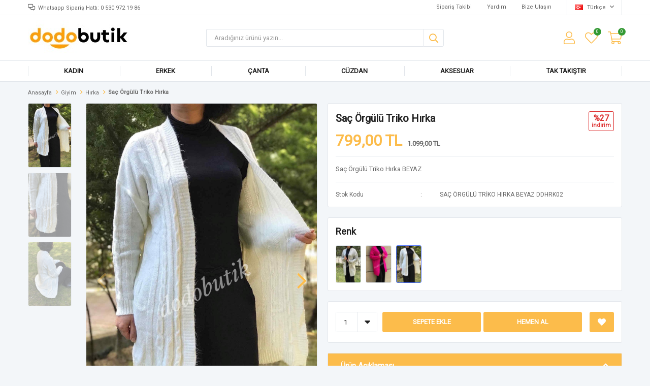

--- FILE ---
content_type: text/html; charset=utf-8
request_url: https://www.dodobutik.com/sac-orgulu-triko-hirka/
body_size: 13063
content:
<!DOCTYPE html>
<html lang="tr">
<head>
    <title>Sa&#xE7; &#xD6;rg&#xFC;l&#xFC; Triko H&#x131;rka  | dodobutik</title>
    <meta http-equiv="Content-type" content="text/html;charset=UTF-8" />
    <meta name="description" content="indirimli fiyat ve kap&#x131;da &#xF6;deme se&#xE7;ene&#x11F;i ile dodobutik.com&#x27;da. %50&#x27;ye varan indirimler ve kampanyalar g&#xFC;venilir al&#x131;&#x15F;veri&#x15F; adresiniz dodobutik.com&#x27;da." />
    <meta name="keywords" content="triko, h&#x131;rka, triko h&#x131;rka, pembe h&#x131;rka, pembe kazak, pembe &#xE7;anta, beyaz h&#x131;rka, beyaz triko" />
    <meta name="viewport" content="width=device-width, initial-scale=1, shrink-to-fit=no, user-scalable=no">
    <link rel="shortcut icon" href="/favicon.ico">

    <meta name="robots" content="index, follow">
    <meta property="og:type" content="product" />
<meta property="og:title" content="Sa&#xE7; &#xD6;rg&#xFC;l&#xFC; Triko H&#x131;rka " />
<meta property="og:description" content="indirimli fiyat ve kap&#x131;da &#xF6;deme se&#xE7;ene&#x11F;i ile dodobutik.com&#x27;da. %50&#x27;ye varan indirimler ve kampanyalar g&#xFC;venilir al&#x131;&#x15F;veri&#x15F; adresiniz dodobutik.com&#x27;da." />
<meta property="og:image" content="https://www.dodobutik.com/i/l/000/0005271_sac-orgulu-triko-hirka.jpeg" />
<meta property="og:image:url" content="https://www.dodobutik.com/i/l/000/0005271_sac-orgulu-triko-hirka.jpeg" />
<meta property="og:url" content="https://www.dodobutik.com/sac-orgulu-triko-hirka/" />
<meta property="og:site_name" content="dodobutik" />
<meta property="twitter:card" content="summary" />
<meta property="twitter:site" content="dodobutik" />
<meta property="twitter:title" content="Sa&#xE7; &#xD6;rg&#xFC;l&#xFC; Triko H&#x131;rka " />
<meta property="twitter:description" content="indirimli fiyat ve kap&#x131;da &#xF6;deme se&#xE7;ene&#x11F;i ile dodobutik.com&#x27;da. %50&#x27;ye varan indirimler ve kampanyalar g&#xFC;venilir al&#x131;&#x15F;veri&#x15F; adresiniz dodobutik.com&#x27;da." />
<meta property="twitter:image" content="https://www.dodobutik.com/i/l/000/0005271_sac-orgulu-triko-hirka.jpeg" />
<meta property="twitter:url" content="https://www.dodobutik.com/sac-orgulu-triko-hirka/" />

    
    <link href="/Themes/Default/Content/css/global.min.css?v=24010101" rel="stylesheet" type="text/css" />
<link href="https://fonts.googleapis.com/css?family=Open+Sans:300,400,600,700&display=swap?v=24010101" rel="stylesheet" type="text/css" />
<link href="/Themes/Default/Content/css/pages/product-simple.min.css?v=24010101" rel="stylesheet" type="text/css" />
<link href="/Themes/Default/Content/css/components/header.min.css?v=24010101" rel="stylesheet" type="text/css" />
<link href="/Themes/Default/Content/css/components/mobile-menu.min.css?v=24010101" rel="stylesheet" type="text/css" />
<link href="/Themes/Default/Content/css/components/threelevel-menu.min.css?v=24010101" rel="stylesheet" type="text/css" />
<link href="/Themes/Default/Content/css/components/menu.min.css?v=24010101" rel="stylesheet" type="text/css" />

    
    <script src="/lib/jquery/jquery-3.6.0.min.js?v=24010101" type="text/javascript"></script>

    <style>
  .footer-container .footer-top .footer-block .contact-block.wide{display:none;}


</style>
<meta name="yandex-verification" content="0e71057a7e5afe8a" />
<meta name="google-site-verification" content="TAeFMrIQtAeKzB929Z_czrMWX_CXrhdU1jd4LiKX4dE" />
	<link rel="stylesheet"
  		href="https://fonts.googleapis.com/css2?family=Roboto">
<style>  
body {
 font-family: 'Roboto', serif;
}
button{
  background: #fcbc4b !important;
  border-color: #fcbc4b !important;
} 

.header-menu-container > ul > li{
    /*font-family: 'Chillax', sans-serif;*/
}
.header-menu-container > ul > li:hover {
  background: #fcbc4b !important;
  outline: 0px !important;
  cursor: pointer;
  z-index: 99;
}
.header-menu ul .three-level ul a:hover {
  color: #fcbc4b !important;
}
.header-main-container .header-search form button::before {
  color: #fcbc4b !important;
}
.header-main-container .header-search form button:hover::before {
  color: #fff !important;
}
  
.header-main-container .header-search form button:hover{
  background: #fcbc4b !important;
}  
  
/* email dugmesi
  .footer-container .footer-top .footer-block .newsletter-subscribe .newsletter-email button::before {
  color: #fcbc4b !important;
}
.footer-container .footer-top .footer-block .newsletter-subscribe .newsletter-email button:hover::before {
  color: #fff !important;
}
  
.footer-container .footer-top .footer-block .newsletter-subscribe .newsletter-email button:hover{
  background: #fcbc4b !important;
}  
*/  
  .header-main-container .header-links >  div > span::before,
  .header-main-container .header-links > div > a::before,
  .header-main-container .header-links > div > span::before,
  .header-main-container .header-mobile-menu > span::before,
  .header-main-container .header-links>div>a .selected-lang,
  .header-main-container .header-links>div>span .selected-lang,
  .price,
  .price-value-641,
  .product-price
  {
  color: #fcbc4b !important;
}
  
.header-main-container .header-search form button{
  background: #fff !important;
  border-color:#e2e6eb !important;
}
  
.stories .story > .item-link > .item-preview {
  border-radius: 50%;
  padding: 2px;
  background: #fcbc4b !important;
}  
  
.header-menu ul .one-level ul li:hover > a {
  color:  #fcbc4b !important;
}  

@media only screen and (min-width: 992px){
    .catalog-page.default .header-container .header-wrap .header-filters .filter-wrap .filter-right .viewmode .selector.selected div {
      background: #fcbc4b !important;
    }
}
.catalog-page .breadcrumb ul li .delimiter::before {
  content: "\f105";
  font-family: "Faprika";
  color: #fcbc4b !important;
  font-size: 12px;
  font-weight: 400;
  margin: 0 5px;
}  
.catalog-page .hide-out-of-stock a::after {
  background: #fff;
  border: 1px solid  #fcbc4b;
}  

.catalog-page .hide-out-of-stock a.active::before {    
    color: #fcbc4b;  
}  
.product-details-page .product-details-container .overview .accordion-container .accordions .accordion-menu .accordion-title.active {
  color: #fff;
  background: #fcbc4b; 
}
  
@media only screen and (min-width: 768px){
    .product-details-page .breadcrumb ul li .delimiter::before {
      color: #fcbc4b; 
    }
}
  
.catalog-page.default .header-container .header-wrap .header-filters .filter-wrap .filter-left .filter-box.notfiltered-items ul .filter-item.filter-active::after {  
  color: #fcbc4b;
}  

.catalog-page.default .header-container .header-wrap .header-filters .filter-wrap .filter-left .filter-box .title .count {
  color: #fcbc4b;
}
  
.catalog-page .page-container .product-grid .featured-product-box .swiper-container .swiper-button-next::before, .catalog-page .page-container .product-grid .featured-product-box .swiper-container .swiper-button-prev::before {
  color: #fcbc4b;
}  
.catalog-page.sidebar-page .autohide-menu .category-filter span .count {
  color: #fcbc4b;
}
  
.dropdown-wrapper .mobile-menu-header .dropdown-close::before {
  color: #fcbc4b;
}  
.dropdown-wrapper .mobile-menu li span::after {
  color: #fcbc4b;
}  
.header-main-container .header-links .button-search > div .dropdown-header span.dropdown-close::after {
  color: #fcbc4b;
}  
.header-main-container .header-links .button-search > div form button::before {
  color: #fff;
} 
.header-main-container .header-links .button-search > div form .search-results ul li span.search-label {
  background: #4b71fc;
  color: #fff;
}
.footer .go-to-top::before {
  color: #fcbc4b !important;
}
.catalog-page .page-container .sidebar .sidebar-header .sidebar-close::after{
  color: #fcbc4b !important;
}
  
.catalog-page .page-container .sidebar .sidebar-content .filter-box .noUi-target .noUi-base .noUi-connects .noUi-connect{
  background: #fcbc4b !important;  
}
.catalog-page .page-container .sidebar .sidebar-content .filter-box .noUi-target .noUi-base .noUi-origin .noUi-handle{
   background: #fcbc4b !important; 
} 
  /*resimlerin altındaki mavi cizgi turuncu yapildi */
.catalog-page .page-container .product-grid .item-grid .product-item .product .image .product-image-wrapper .swiper-master .swiper-scrollbar .swiper-scrollbar-drag{
   background: #fcbc4b !important;  
}
.product-details-page .product-details-container .gallery .product-slider .gallery-top .swiper-button-next::before, .product-details-page .product-details-container .gallery .product-slider .gallery-top .swiper-button-prev::before{
     color: #fcbc4b !important; 
}
.product-details-page div[class*="slide-in-"] .swiper-container .swiper-button-next::before, .product-details-page div[class*="slide-in-"] .swiper-container .swiper-button-prev::before{
  color: #fcbc4b !important; 
  }
.main-slider .swiper-container .swiper-button-next::before, .main-slider .swiper-container .swiper-button-prev::before{
    color: #fcbc4b !important; 
}
  @media only screen and (min-width: 992px){
  .catalog-page .page-container .product-grid .catalog-header .category-options .options-bottom .viewmode .selector.selected div {
    background: #fcbc4b !important; 
  }
  }
/*
.header-main-container .header-links >  div > span::before {
  color: #fcbc4b !important;
}
  
.header-main-container .header-links > div > a::before, .header-main-container .header-links > div > span::before {
  color: #fcbc4b !important;
}  
.header-main-container .header-mobile-menu > span::before {
  color: #fcbc4b !important;
} 
  */
</style>
<style>
.showcase-container .showcase .showcase-products .product .image .product-tag {
  width: 30% !important;
}
.product-details-page .product-details-container .gallery .product-slider .gallery-top .product-tag{
  width: 30% !important;
}
  .catalog-page .page-container .product-grid .featured-product-box .product .image .product-tag{
      width: 40% !important;
  }
  .catalog-page .page-container .product-grid .item-grid .product-item .product .image .product-tag{
    width: 40% !important;
  }
  .product-details-page div[class*="slide-in-"] .swiper-container .swiper-wrapper .swiper-slide .product .image .product-tag{
     width: 40% !important;
  }
</style>
<style>

.copyright-container {
  display: none !important;
</style>
<script>624

$(document).ready(function() {

	$(".add-to-cart-button").css("width", ($(".add-to-cart").width() - 10) / 2).after('<button type="button" id="buy" class="button add-to-cart-button" onclick="AjaxCart.addproducttocart_details(\'/sepete-ekle/urun/624/\', \'#product-details-form\', this);redirect();"><span>Hemen Al</span></button>');
	$("#buy").hide().css("width", ($(".add-to-cart").width() - 10) / 2).css("marginLeft", "5px");
  
  	$(window).on('resize', function(){
        $("#buy,.add-to-cart-button").css("width", ($(".add-to-cart").width() - 10) / 2);
  	});
  
  	setTimeout(function(){
      
      $("#buy,.add-to-cart-button").show();
      
    }, 550);
  
});
  
function redirect() {
  
  setTimeout(function() {
   window.location.href = '/alisveris-sepetim/';
  }, 550);
  
}
  
 

</script>

<style>


  @media only screen and (max-width:600px){
  .product-details-page .product-details-container .overview .attributes .buttons .add-to-cart button{
 font-size:11px!important;
  }
  }

</style>


<style>
@media only screen and (max-width: 500px){
  .product-details-page .product-details-container .gallery .product-slider .gallery-top .product-tag.right-bottom {
    width: 30% !important;
  }
  .product-details-page .product-details-container .gallery .product-slider .gallery-top .product-tag.left-bottom {
    width: 30% !important;
  }
  .product-details-page .product-details-container .gallery .product-slider .gallery-top .product-tag.right-top {
    width: 30% !important;
  }
  .product-details-page .product-details-container .gallery .product-slider .gallery-top .product-tag.left-top {
    width: 30% !important;
  }  
  
  .product-details-page div[class*="slide-in-"] .swiper-container .swiper-wrapper .swiper-slide .product .image .product-tag.right-bottom{
  	width: 30% !important;
  } 
  .product-details-page div[class*="slide-in-"] .swiper-container .swiper-wrapper .swiper-slide .product .image .product-tag.left-bottom{
  	width: 40% !important;
  }   
  .product-details-page div[class*="slide-in-"] .swiper-container .swiper-wrapper .swiper-slide .product .image .product-tag.right-top{
  	width: 40% !important;
  } 
  .product-details-page div[class*="slide-in-"] .swiper-container .swiper-wrapper .swiper-slide .product .image .product-tag.left-top{
  	width: 25% !important;
  }   
}
</style>
<!-- Global site tag (gtag.js) - Google Analytics -->
<script async src='https://www.googletagmanager.com/gtag/js?id=UA-57911480-6'></script>
<script>
  window.dataLayer = window.dataLayer || [];
  function gtag(){dataLayer.push(arguments);}
  gtag('js', new Date());

  gtag('config', 'UA-57911480-6');
  
  
</script>

<!-- Meta Pixel Code -->
<script>
!function(f,b,e,v,n,t,s)
{if(f.fbq)return;n=f.fbq=function(){n.callMethod?
n.callMethod.apply(n,arguments):n.queue.push(arguments)};
if(!f._fbq)f._fbq=n;n.push=n;n.loaded=!0;n.version='2.0';
n.queue=[];t=b.createElement(e);t.async=!0;
t.src=v;s=b.getElementsByTagName(e)[0];
s.parentNode.insertBefore(t,s)}(window, document,'script',
'https://connect.facebook.net/en_US/fbevents.js');
fbq('init', '1044767982693743');
fbq('track', 'PageView');
</script>
<noscript><img height="1" width="1" style="display:none"
src="https://www.facebook.com/tr?id=1044767982693743&ev=PageView&noscript=1"
/></noscript>
<!-- End Meta Pixel Code -->


    <link rel="canonical" href="https://www.dodobutik.com/sac-orgulu-triko-hirka/" />

    

</head>
<body>
    <input name="__RequestVerificationToken" type="hidden" value="CfDJ8I-HoRIOEMVKgAuzJhH1MTTjyR7rZzFYAEV6i9wfQxchNzcTcMhUiGfKF4ebVhmAKmzH_Q8J63Sq2VXI_CD16C0G2xadIXr4VfWFX3b-sNAbiQHO_bwaPmv7J0t1wmDKtz-1oc6fNv4nEa1hWpT5ieU" />
    

<div class="header">
    <div class="header-top">
        <div class="header-top-container">
            <span class="info">Whatsapp Sipariş Hattı: 0 530 972 19 86</span>
            <div class="header-top-links">
                <a href="/siparis-takibi/">Sipariş Takibi</a>
                <a href="/yardim/">Yardım</a>
                <a href="/bize-ulasin/">Bize Ulaşın</a>
                <div class="languageSelector dropdown-wrapper">
                    <span class="dropdown-toggle">
                        <img alt="T&#xFC;rk&#xE7;e" src="/i/f/tr.png">
                        T&#xFC;rk&#xE7;e
                    </span>
                    <ul class="dropdown-menu">
                        
<div class="language-list">
    <ul>
    </ul>
</div>

                        
<div class="country-selector">
    <span>Teslimat Ülkesi :</span>
        <select id="countryid" name="countryid" onchange="change_country(this.value);"><option selected="selected" value="https://www.dodobutik.com/ulke-degistir/79/?returnurl=%2Fsac-orgulu-triko-hirka%2F">T&#xFC;rkiye</option>
</select>
</div>


                    </ul>
                </div>
            </div>
        </div>
    </div>
    <div class="header-main">
        <div class="header-main-container">
            <div class="header-mobile-menu dropdown-wrapper">
                <span class="mobile-menu-open dropdown-toggle"></span>
                <div class="mobile-menu dropdown-menu">
    <div class="mobile-menu-header">
        <span id="headerData" data-menu="main-menu">Tüm Kategoriler</span>
        <span class="dropdown-close"></span>
    </div>
    <ul>
        

<li data-menu="1">

        <span>
            Kad&#x131;n
        </span>
        <ul>


<li data-menu="2">

        <span>
            &#xC7;anta
        </span>
        <ul>


<li data-menu="12">

        <a href="/kadin-sirt-cantalari/" title="S&#x131;rt &#xC7;antalar&#x131;">
            S&#x131;rt &#xC7;antalar&#x131;
        </a>
</li>



<li data-menu="13">

        <a href="/kadin-omuz-cantalari/" title="Omuz &#xC7;antalar&#x131;">
            Omuz &#xC7;antalar&#x131;
        </a>
</li>



<li data-menu="18">

        <a href="/kadin-yikama-deri-canta/" title="Y&#x131;kama Deri &#xC7;antalar">
            Y&#x131;kama Deri &#xC7;antalar
        </a>
</li>



<li data-menu="27">

        <a href="/desenli-sirt-cantalari/" title="Desenli S&#x131;rt &#xC7;antalar&#x131;">
            Desenli S&#x131;rt &#xC7;antalar&#x131;
        </a>
</li>



<li data-menu="22">

        <a href="/klasik/" title="Klasik &#xC7;antalar">
            Klasik &#xC7;antalar
        </a>
</li>



<li data-menu="28">

        <a href="/anne-bebek-cantalari/" title="Anne-Bebek &#xC7;antas&#x131;">
            Anne-Bebek &#xC7;antas&#x131;
        </a>
</li>



<li data-menu="29">

        <a href="/kadin-bel-cantasi/" title="Bel &#xC7;antalar&#x131;">
            Bel &#xC7;antalar&#x131;
        </a>
</li>

            <li>
                <a href="/kadin-cantalari/" title="&#xC7;anta">
                    Tümünü İncele
                </a>
            </li>
        </ul>
</li>



<li data-menu="3">

        <span>
            C&#xFC;zdan
        </span>
        <ul>


<li data-menu="20">

        <a href="/deri-cuzdanlar/" title="Deri C&#xFC;zdan Modelleri">
            Deri C&#xFC;zdan Modelleri
        </a>
</li>



<li data-menu="30">

        <a href="/krinkil-kumas-cuzdanlar/" title="Krink&#x131;l Kuma&#x15F; C&#xFC;zdanlar">
            Krink&#x131;l Kuma&#x15F; C&#xFC;zdanlar
        </a>
</li>



<li data-menu="42">

        <a href="/baskili-cuzdanlar-2/" title="&#x130;sim Bask&#x131;l&#x131; C&#xFC;zdanlar">
            &#x130;sim Bask&#x131;l&#x131; C&#xFC;zdanlar
        </a>
</li>

            <li>
                <a href="/kadin-cuzdan/" title="C&#xFC;zdan">
                    Tümünü İncele
                </a>
            </li>
        </ul>
</li>



<li data-menu="23">

        <span>
            Giyim
        </span>
        <ul>


<li data-menu="24">

        <a href="/hirka/" title="H&#x131;rka">
            H&#x131;rka
        </a>
</li>



<li data-menu="25">

        <a href="/ikili-takim/" title="&#x130;kili Tak&#x131;m">
            &#x130;kili Tak&#x131;m
        </a>
</li>



<li data-menu="26">

        <a href="/kazak/" title="Kazak">
            Kazak
        </a>
</li>

            <li>
                <a href="/kadin-giyim/" title="Giyim">
                    Tümünü İncele
                </a>
            </li>
        </ul>
</li>

            <li>
                <a href="/kadin/" title="Kad&#x131;n">
                    Tümünü İncele
                </a>
            </li>
        </ul>
</li>



<li data-menu="4">

        <span>
            Erkek
        </span>
        <ul>


<li data-menu="5">

        <span>
            &#xC7;anta
        </span>
        <ul>


<li data-menu="21">

        <a href="/erkek-cantalari/" title="Erkek &#xC7;antalar&#x131;">
            Erkek &#xC7;antalar&#x131;
        </a>
</li>



<li data-menu="43">

        <a href="/hakiki-deri-erkek-cantalari/" title="Hakiki Deri Erkek &#xC7;antalar&#x131;">
            Hakiki Deri Erkek &#xC7;antalar&#x131;
        </a>
</li>

            <li>
                <a href="/erkek-cantalari/" title="&#xC7;anta">
                    Tümünü İncele
                </a>
            </li>
        </ul>
</li>



<li data-menu="6">

        <span>
            C&#xFC;zdan
        </span>
        <ul>


<li data-menu="8">

        <a href="/klasik-cuzdanlar/" title="Klasik C&#xFC;zdanlar">
            Klasik C&#xFC;zdanlar
        </a>
</li>



<li data-menu="17">

        <a href="/tarz-cuzdanlar/" title="Tarz C&#xFC;zdanlar">
            Tarz C&#xFC;zdanlar
        </a>
</li>



<li data-menu="19">

        <a href="/telefonlu/" title="Telefon B&#xF6;lmeli C&#xFC;zdanlar">
            Telefon B&#xF6;lmeli C&#xFC;zdanlar
        </a>
</li>



<li data-menu="41">

        <a href="/baskili-cuzdanlar-2/" title="&#x130;sim Bask&#x131;l&#x131; C&#xFC;zdanlar">
            &#x130;sim Bask&#x131;l&#x131; C&#xFC;zdanlar
        </a>
</li>



<li data-menu="7">

        <a href="/akilli-cuzdanlar/" title="Ak&#x131;ll&#x131; C&#xFC;zdanlar">
            Ak&#x131;ll&#x131; C&#xFC;zdanlar
        </a>
</li>

            <li>
                <a href="/erkek-cuzdan/" title="C&#xFC;zdan">
                    Tümünü İncele
                </a>
            </li>
        </ul>
</li>

            <li>
                <a href="/erkek/" title="Erkek">
                    Tümünü İncele
                </a>
            </li>
        </ul>
</li>



<li data-menu="9">

        <a href="/canta/" title="&#xC7;anta">
            &#xC7;anta
        </a>
</li>



<li data-menu="10">

        <a href="/cuzdan/" title="C&#xFC;zdan">
            C&#xFC;zdan
        </a>
</li>



<li data-menu="31">

        <span>
            Aksesuar
        </span>
        <ul>


<li data-menu="32">

        <a href="/aksesuar-urunleri/" title="Aksesuar &#xDC;r&#xFC;nleri">
            Aksesuar &#xDC;r&#xFC;nleri
        </a>
</li>



<li data-menu="33">

        <a href="/baskili-cuzdanlar/" title="Bask&#x131;l&#x131; C&#xFC;zdanlar">
            Bask&#x131;l&#x131; C&#xFC;zdanlar
        </a>
</li>

            <li>
                <a href="/aksesuar/" title="Aksesuar">
                    Tümünü İncele
                </a>
            </li>
        </ul>
</li>



<li data-menu="35">

        <span>
            Tak Tak&#x131;&#x15F;t&#x131;r
        </span>
        <ul>


<li data-menu="40">

        <a href="/erkek-bileklik/" title="Erkek Bileklik">
            Erkek Bileklik
        </a>
</li>



<li data-menu="37">

        <a href="/kadin-halhal/" title="Kad&#x131;n Halhal">
            Kad&#x131;n Halhal
        </a>
</li>



<li data-menu="36">

        <a href="/kadin-bros/" title="Kad&#x131;n Bro&#x15F;">
            Kad&#x131;n Bro&#x15F;
        </a>
</li>



<li data-menu="38">

        <a href="/kadin-yuzuk/" title="Kad&#x131;n Y&#xFC;z&#xFC;k">
            Kad&#x131;n Y&#xFC;z&#xFC;k
        </a>
</li>

            <li>
                <a href="/tak-takistir/" title="Tak Tak&#x131;&#x15F;t&#x131;r">
                    Tümünü İncele
                </a>
            </li>
        </ul>
</li>

    </ul>
</div>


            </div>
            <div class="header-logo">
                <a href="/">
    <img title="dodobutik" alt="dodobutik" src="/logo.jpeg" style="max-width: 200px; max-height: 70px;">
</a>
            </div>
            <div class="header-search">
                
<form method="get" class="small-search-box-form-1311522354" action="/arama/">
    <input class="input"
           onkeyup="SearchKeyup(this, event)"
           onkeydown="SearchKeyDown(this, event)"
           autocomplete="off"
           name="q"
           type="text"
           placeholder="Aradığınız ürünü yazın...">

    <button class="button-search" type="submit"></button>

    <div class="search-results"></div>

        
</form>



            </div>
            <div class="header-links">
                <div class="button-search dropdown-wrapper">
                    <span class="dropdown-toggle">
                    </span>
                    <div class="dropdown-menu">
                        <div class="dropdown-header">
                            <span class="title">Arama</span>
                            <span class="dropdown-close"></span>
                        </div>
                        
<form method="get" class="small-search-box-form-1813016017" action="/arama/">
    <input class="input"
           onkeyup="SearchKeyup(this, event)"
           onkeydown="SearchKeyDown(this, event)"
           autocomplete="off"
           name="q"
           type="text"
           placeholder="Aradığınız ürünü yazın...">

    <button class="button-search" type="submit"></button>

    <div class="search-results"></div>

        
</form>



                    </div>
                </div>
                

                <div class="button-user dropdown-wrapper">
                    <span class="dropdown-toggle">
                        Hesabım
                        <span class="qty-bubble selected-lang">tr</span>
                    </span>
                    <div class="user-nav dropdown-menu">
                        <div class="dropdown-header">
    <span class="title">Hesabım</span>
    <span class="dropdown-close"></span>
</div>
<div class="dropdown-menu-contents">

        <a class="userlink-login" href="/kullanici-giris/">
            Giriş Yap
        </a>
        <a class="userlink-register" href="/kullanici-kayit/">
            Üye Ol
        </a>
        <a class="userlink-wishlist" href="/favorilerim/">
            Favorilerim
        </a>
        <a class="userlink-ordertracking" href="/siparis-takibi/">
            Sipariş Takibi
        </a>
    </div>
                        <div class="nav-bottom">
                            
<div class="language-list">
    <ul>
    </ul>
</div>

                            
<div class="country-selector">
    <span>Teslimat Ülkesi :</span>
        <select id="countryid" name="countryid" onchange="change_country(this.value);"><option selected="selected" value="https://www.dodobutik.com/ulke-degistir/79/?returnurl=%2Fsac-orgulu-triko-hirka%2F">T&#xFC;rkiye</option>
</select>
</div>


                        </div>
                    </div>
                </div>
                
<div class="button-wishlist">
    <a href="/favorilerim/">
        Favorilerim
        <span class="qty-bubble qty-wishlist">0</span>
    </a>
</div>

<div class="button-cart dropdown-wrapper">
    <span class="dropdown-toggle">
        Alışveriş Sepetim
        <span class="qty-bubble qty-cart">0</span>
    </span>
    <div class="flyout-cart-wrapper dropdown-menu">
    </div>
</div>

<script>
    $(document).ready(function () {
        $('.button-cart.dropdown-wrapper').click(function () {
            if ($('.flyout-cart-wrapper.dropdown-menu').html().trim().length == 0) {
                $(".flyout-cart-wrapper").html('Lütfen Bekleyin...');
                var postData = {};
                addAntiForgeryToken(postData);
                $.ajax({
                      cache: false,
                      type: "POST",
                      data: postData,
                      url: '/sepet-getir/',
                      success: function (result) { $(".flyout-cart-wrapper").html(result); }
                });
            }
        });
    });
</script>
            </div>

        </div>
    </div>
    <div class="header-menu">
        <div class="header-menu-container">
            
<ul>
    
<li class="three-level ">
    <a href="/kadin/" target="_self" style="font-weight: normal; font-style: normal;">
        Kad&#x131;n
    </a>

            <div class="sub">

                    <ul style="">

<li class=" ">
    <a href="/kadin-cantalari/" target="_self" style="font-weight: normal; font-style: normal;">
        &#xC7;anta
    </a>

            <ul style="">

<li class=" ">
    <a href="/kadin-sirt-cantalari/" target="_self" style="font-weight: normal; font-style: italic;">
        S&#x131;rt &#xC7;antalar&#x131;
    </a>

</li>


<li class=" ">
    <a href="/kadin-omuz-cantalari/" target="_self" style="font-weight: normal; font-style: italic;">
        Omuz &#xC7;antalar&#x131;
    </a>

</li>


<li class=" ">
    <a href="/kadin-yikama-deri-canta/" target="_self" style="font-weight: normal; font-style: italic;">
        Y&#x131;kama Deri &#xC7;antalar
    </a>

</li>


<li class=" ">
    <a href="/desenli-sirt-cantalari/" target="_self" style="font-weight: normal; font-style: normal;">
        Desenli S&#x131;rt &#xC7;antalar&#x131;
    </a>

</li>


<li class=" ">
    <a href="/klasik/" target="_self" style="font-weight: normal; font-style: italic;">
        Klasik &#xC7;antalar
    </a>

</li>


<li class=" ">
    <a href="/anne-bebek-cantalari/" target="_self" style="font-weight: normal; font-style: normal;">
        Anne-Bebek &#xC7;antas&#x131;
    </a>

</li>


<li class=" ">
    <a href="/kadin-bel-cantasi/" target="_self" style="font-weight: normal; font-style: normal;">
        Bel &#xC7;antalar&#x131;
    </a>

</li>

            </ul>
</li>


<li class=" ">
    <a href="/kadin-cuzdan/" target="_self" style="font-weight: normal; font-style: normal;">
        C&#xFC;zdan
    </a>

            <ul style="">

<li class=" ">
    <a href="/deri-cuzdanlar/" target="_self" style="font-weight: normal; font-style: normal;">
        Deri C&#xFC;zdan Modelleri
    </a>

</li>


<li class=" ">
    <a href="/krinkil-kumas-cuzdanlar/" target="_self" style="font-weight: normal; font-style: normal;">
        Krink&#x131;l Kuma&#x15F; C&#xFC;zdanlar
    </a>

</li>


<li class=" ">
    <a href="/baskili-cuzdanlar-2/" target="_self" style="font-weight: normal; font-style: normal;">
        &#x130;sim Bask&#x131;l&#x131; C&#xFC;zdanlar
    </a>

</li>

            </ul>
</li>


<li class=" ">
    <a href="/kadin-giyim/" target="_self" style="font-weight: bold; font-style: normal;">
        Giyim
    </a>

            <ul style="">

<li class=" ">
    <a href="/hirka/" target="_self" style="font-weight: normal; font-style: normal;">
        H&#x131;rka
    </a>

</li>


<li class=" ">
    <a href="/ikili-takim/" target="_self" style="font-weight: normal; font-style: normal;">
        &#x130;kili Tak&#x131;m
    </a>

</li>


<li class=" ">
    <a href="/kazak/" target="_self" style="font-weight: normal; font-style: normal;">
        Kazak
    </a>

</li>

            </ul>
</li>

                    </ul>


            </div>
</li>


<li class="three-level ">
    <a href="/erkek/" target="_self" style="font-weight: normal; font-style: normal;">
        Erkek
    </a>

            <div class="sub">

                    <ul style="">

<li class=" ">
    <a href="/erkek-cantalari/" target="_self" style="font-weight: normal; font-style: normal;">
        &#xC7;anta
    </a>

            <ul style="">

<li class=" ">
    <a href="/erkek-cantalari/" target="_self" style="font-weight: normal; font-style: italic;">
        Erkek &#xC7;antalar&#x131;
    </a>

</li>


<li class=" ">
    <a href="/hakiki-deri-erkek-cantalari/" target="_self" style="font-weight: normal; font-style: normal;">
        Hakiki Deri Erkek &#xC7;antalar&#x131;
    </a>

</li>

            </ul>
</li>


<li class=" ">
    <a href="/erkek-cuzdan/" target="_self" style="font-weight: normal; font-style: normal;">
        C&#xFC;zdan
    </a>

            <ul style="">

<li class=" ">
    <a href="/klasik-cuzdanlar/" target="_self" style="font-weight: normal; font-style: italic;">
        Klasik C&#xFC;zdanlar
    </a>

</li>


<li class=" ">
    <a href="/tarz-cuzdanlar/" target="_self" style="font-weight: normal; font-style: italic;">
        Tarz C&#xFC;zdanlar
    </a>

</li>


<li class=" ">
    <a href="/telefonlu/" target="_self" style="font-weight: normal; font-style: italic;">
        Telefon B&#xF6;lmeli C&#xFC;zdanlar
    </a>

</li>


<li class=" ">
    <a href="/baskili-cuzdanlar-2/" target="_self" style="font-weight: normal; font-style: normal;">
        &#x130;sim Bask&#x131;l&#x131; C&#xFC;zdanlar
    </a>

</li>


<li class=" ">
    <a href="/akilli-cuzdanlar/" target="_self" style="font-weight: normal; font-style: normal;">
        Ak&#x131;ll&#x131; C&#xFC;zdanlar
    </a>

</li>

            </ul>
</li>

                    </ul>


            </div>
</li>


<li class="three-level ">
    <a href="/canta/" target="_self" style="font-weight: normal; font-style: normal;">
        &#xC7;anta
    </a>

</li>


<li class="three-level ">
    <a href="/cuzdan/" target="_self" style="font-weight: normal; font-style: normal;">
        C&#xFC;zdan
    </a>

</li>


<li class="one-level  has-sub">
    <a href="/aksesuar/" target="_self" style="font-weight: normal; font-style: normal;">
        Aksesuar
    </a>
            <ul>

<li class="one-level  ">
    <a href="/aksesuar-urunleri/" target="_self" style="font-weight: normal; font-style: normal;">
        Aksesuar &#xDC;r&#xFC;nleri
    </a>
</li>


<li class="one-level  ">
    <a href="/baskili-cuzdanlar/" target="_self" style="font-weight: normal; font-style: normal;">
        Bask&#x131;l&#x131; C&#xFC;zdanlar
    </a>
</li>

            </ul>
</li>


<li class="one-level  has-sub">
    <a href="/tak-takistir/" target="_blank" style="font-weight: normal; font-style: normal;">
        Tak Tak&#x131;&#x15F;t&#x131;r
    </a>
            <ul>

<li class="one-level  ">
    <a href="/erkek-bileklik/" target="_self" style="font-weight: normal; font-style: normal;">
        Erkek Bileklik
    </a>
</li>


<li class="one-level  ">
    <a href="/kadin-halhal/" target="_self" style="font-weight: normal; font-style: normal;">
        Kad&#x131;n Halhal
    </a>
</li>


<li class="one-level  ">
    <a href="/kadin-bros/" target="_blank" style="font-weight: normal; font-style: normal;">
        Kad&#x131;n Bro&#x15F;
    </a>
</li>


<li class="one-level  ">
    <a href="/kadin-yuzuk/" target="_self" style="font-weight: normal; font-style: normal;">
        Kad&#x131;n Y&#xFC;z&#xFC;k
    </a>
</li>

            </ul>
</li>

</ul>



        </div>
    </div>
</div>





<div class="product-details-page">
    <form method="post" id="product-details-form" action="/sac-orgulu-triko-hirka/">
        <div class="breadcrumb-container">
    <div class="breadcrumb">
        <ul itemscope itemtype="http://schema.org/BreadcrumbList">
            <li>
                <span>
                    <a href="/">
                        <span>Anasayfa</span>
                    </a>
                </span>
                <span class="delimiter">></span>
            </li>
                            <li itemprop="itemListElement" itemscope itemtype="http://schema.org/ListItem">
                    <a href="/kadin-giyim/" itemprop="item">
                        <span itemprop="name">Giyim</span>
                    </a>
                    <span class="delimiter">></span>
                    <meta itemprop="position" content="1" />
                </li>
                <li itemprop="itemListElement" itemscope itemtype="http://schema.org/ListItem">
                    <a href="/hirka/" itemprop="item">
                        <span itemprop="name">H&#x131;rka</span>
                    </a>
                    <span class="delimiter">></span>
                    <meta itemprop="position" content="2" />
                </li>

            <li itemprop="itemListElement" itemscope itemtype="http://schema.org/ListItem">
                <strong class="current-item" itemprop="name">Sa&#xE7; &#xD6;rg&#xFC;l&#xFC; Triko H&#x131;rka </strong>
                <span itemprop="item" itemscope itemtype="http://schema.org/Thing"
                      id="/sac-orgulu-triko-hirka/">
                </span>
                <meta itemprop="position" content="3" />
            </li>
        </ul>
    </div>
</div>
        <div class="product-details-container" itemscope itemtype="http://schema.org/Product" data-productid="624">
            <div class="gallery gallery-fixed">
    <div class="product-slider product-slider-inner left">
            <div class="swiper-master gallery-thumbs">
                <div class="swiper-wrapper">
                                            <div class="swiper-slide"><img itemprop="image" src="https://www.dodobutik.com/i/l/000/0005271_sac-orgulu-triko-hirka.jpeg" alt="Sa&#xE7; &#xD6;rg&#xFC;l&#xFC; Triko H&#x131;rka " title="Sa&#xE7; &#xD6;rg&#xFC;l&#xFC; Triko H&#x131;rka " /></div>
                        <div class="swiper-slide"><img itemprop="image" src="https://www.dodobutik.com/i/l/000/0005272_sac-orgulu-triko-hirka.jpeg" alt="Sa&#xE7; &#xD6;rg&#xFC;l&#xFC; Triko H&#x131;rka " title="Sa&#xE7; &#xD6;rg&#xFC;l&#xFC; Triko H&#x131;rka " /></div>
                        <div class="swiper-slide"><img itemprop="image" src="https://www.dodobutik.com/i/l/000/0005273_sac-orgulu-triko-hirka.jpeg" alt="Sa&#xE7; &#xD6;rg&#xFC;l&#xFC; Triko H&#x131;rka " title="Sa&#xE7; &#xD6;rg&#xFC;l&#xFC; Triko H&#x131;rka " /></div>
                </div>
            </div>
            <div class="swiper-master gallery-top">
                
    <div class="product-tag left-bottom">
            <img src="https://www.dodobutik.com/i/l/000/0006336.png" alt="kargo bedava" title="kargo bedava" />
    </div>

                <div class="swiper-wrapper">
                                            <div class="swiper-slide">
                            <a data-fancybox="gallery" href="https://www.dodobutik.com/i/l/000/0005271_sac-orgulu-triko-hirka.jpeg"> <img src="https://www.dodobutik.com/i/l/000/0005271_sac-orgulu-triko-hirka.jpeg" alt="Sa&#xE7; &#xD6;rg&#xFC;l&#xFC; Triko H&#x131;rka " title="Sa&#xE7; &#xD6;rg&#xFC;l&#xFC; Triko H&#x131;rka " /></a>
                        </div>
                        <div class="swiper-slide">
                            <a data-fancybox="gallery" href="https://www.dodobutik.com/i/l/000/0005272_sac-orgulu-triko-hirka.jpeg"> <img src="https://www.dodobutik.com/i/l/000/0005272_sac-orgulu-triko-hirka.jpeg" alt="Sa&#xE7; &#xD6;rg&#xFC;l&#xFC; Triko H&#x131;rka " title="Sa&#xE7; &#xD6;rg&#xFC;l&#xFC; Triko H&#x131;rka " /></a>
                        </div>
                        <div class="swiper-slide">
                            <a data-fancybox="gallery" href="https://www.dodobutik.com/i/l/000/0005273_sac-orgulu-triko-hirka.jpeg"> <img src="https://www.dodobutik.com/i/l/000/0005273_sac-orgulu-triko-hirka.jpeg" alt="Sa&#xE7; &#xD6;rg&#xFC;l&#xFC; Triko H&#x131;rka " title="Sa&#xE7; &#xD6;rg&#xFC;l&#xFC; Triko H&#x131;rka " /></a>
                        </div>
                </div>
                    <div class="swiper-button-next swiper-button-white"></div>
                    <div class="swiper-button-prev swiper-button-white"></div>
            </div>
    </div>
</div>

            <div class="overview">
                <div class="overview-head">
                    <div class="product-name">
                        <h1 itemprop="name">Sa&#xE7; &#xD6;rg&#xFC;l&#xFC; Triko H&#x131;rka </h1>
                    </div>
                    <div class="prices">

<div class="product-price" itemprop="offers" itemscope itemtype="http://schema.org/Offer">
        <div class="product-price">
            <span itemprop="price" content="799.00" class="price-value-624">
                799,00 TL
            </span>
        </div>
            <div class="product-old-price">
                <span>1.099,00 TL</span>
                    <div class="discount-label">
        <span class="discount-percentage">%27</span>
        <span> İNDİRİM</span>
    </div>

            </div>

        <meta itemprop="priceCurrency" content="TRY" />
</div>
                        
                    </div>
                        <div class="description">
                            <p>Sa&#xE7; &#xD6;rg&#xFC;l&#xFC; Triko H&#x131;rka  BEYAZ</p>
                        </div>
                    <div class="details">
                        
    <div class="sku" >
        <span class="label">Stok Kodu</span>
        <span class="value" itemprop="sku" id="sku-624">SA&#xC7; &#xD6;RG&#xDC;L&#xDC; TR&#x130;KO HIRKA BEYAZ DDHRK02</span>
    </div>
    <div class="gtin" style="display:none">
        <span class="label">Barkod</span>
        <span class="value" itemprop="gtin13" id="gtin-624"></span>
    </div>

                        
                        

    <link itemprop="availability" href="https://schema.org/InStock" />

                        
<div class="delivery-date" style="display:none;">
    <span class="label">Tahmini Kargo Süresi</span>
    <span class="value" id="delivery-date-value-624"></span>
</div>


                        

                    </div>
                </div>
                    <div class="same-products">
        <div class="same-products-title">
            <span>
                Renk
            </span>
        </div>
        <div class="same-products-item">

                <a href="/sac-orgulu-triko-hirka-2/" title="Sa&#xE7; &#xD6;rg&#xFC;l&#xFC; Triko H&#x131;rka" class="same-item " data-fullsize="https://www.dodobutik.com/i/l/000/0005276_sac-orgulu-triko-hirka.jpeg">
                    <img src="https://www.dodobutik.com/i/s/000/0005276_sac-orgulu-triko-hirka.jpeg" alt="Sa&#xE7; &#xD6;rg&#xFC;l&#xFC; Triko H&#x131;rka" title="Sa&#xE7; &#xD6;rg&#xFC;l&#xFC; Triko H&#x131;rka" />
                </a>
                <a href="/sac-orgulu-triko-hirka-ddhrk02/" title="Sa&#xE7; &#xD6;rg&#xFC;l&#xFC; Triko H&#x131;rka " class="same-item " data-fullsize="https://www.dodobutik.com/i/l/000/0005266_sac-orgulu-triko-hirka.jpeg">
                    <img src="https://www.dodobutik.com/i/s/000/0005266_sac-orgulu-triko-hirka.jpeg" alt="Sa&#xE7; &#xD6;rg&#xFC;l&#xFC; Triko H&#x131;rka " title="Sa&#xE7; &#xD6;rg&#xFC;l&#xFC; Triko H&#x131;rka " />
                </a>
                <a href="/sac-orgulu-triko-hirka/" title="Sa&#xE7; &#xD6;rg&#xFC;l&#xFC; Triko H&#x131;rka " class="same-item active" data-fullsize="https://www.dodobutik.com/i/l/000/0005271_sac-orgulu-triko-hirka.jpeg">
                    <img src="https://www.dodobutik.com/i/s/000/0005271_sac-orgulu-triko-hirka.jpeg" alt="Sa&#xE7; &#xD6;rg&#xFC;l&#xFC; Triko H&#x131;rka " title="Sa&#xE7; &#xD6;rg&#xFC;l&#xFC; Triko H&#x131;rka " />
                </a>

        </div>

    </div>
    



                
                <div class="attributes">



                    

                    <div class="buttons">
                            <div class="quantity-box">
        <div class="select">
            <select data-val="true" data-val-number="The field Products.Qty must be a number." data-val-required="The Products.Qty field is required." id="addtocart_624_EnteredQuantity" name="addtocart_624.EnteredQuantity">
                                    <option value="1">1</option>
                    <option value="2">2</option>
                    <option value="3">3</option>
                    <option value="4">4</option>
                    <option value="5">5</option>
                    <option value="6">6</option>
                    <option value="7">7</option>
                    <option value="8">8</option>
                    <option value="9">9</option>
                    <option value="10">10</option>
                    <option value="11">11</option>
                    <option value="12">12</option>
                    <option value="13">13</option>
                    <option value="14">14</option>
                    <option value="15">15</option>
                    <option value="16">16</option>
                    <option value="17">17</option>
                    <option value="18">18</option>
                    <option value="19">19</option>
                    <option value="20">20</option>
                    <option value="21">21</option>
                    <option value="22">22</option>
                    <option value="23">23</option>
                    <option value="24">24</option>
                    <option value="25">25</option>
                    <option value="26">26</option>
                    <option value="27">27</option>
                    <option value="28">28</option>
                    <option value="29">29</option>
                    <option value="30">30</option>
                    <option value="31">31</option>
                    <option value="32">32</option>
                    <option value="33">33</option>
                    <option value="34">34</option>
                    <option value="35">35</option>
                    <option value="36">36</option>
                    <option value="37">37</option>
                    <option value="38">38</option>
                    <option value="39">39</option>
                    <option value="40">40</option>
                    <option value="41">41</option>
                    <option value="42">42</option>
                    <option value="43">43</option>
                    <option value="44">44</option>
                    <option value="45">45</option>
                    <option value="46">46</option>
                    <option value="47">47</option>
                    <option value="48">48</option>
                    <option value="49">49</option>
                    <option value="50">50</option>
                    <option value="51">51</option>
                    <option value="52">52</option>
                    <option value="53">53</option>
                    <option value="54">54</option>
                    <option value="55">55</option>
                    <option value="56">56</option>
                    <option value="57">57</option>
                    <option value="58">58</option>
                    <option value="59">59</option>
                    <option value="60">60</option>
                    <option value="61">61</option>
                    <option value="62">62</option>
                    <option value="63">63</option>
                    <option value="64">64</option>
                    <option value="65">65</option>
                    <option value="66">66</option>
                    <option value="67">67</option>
                    <option value="68">68</option>
                    <option value="69">69</option>
                    <option value="70">70</option>
                    <option value="71">71</option>
                    <option value="72">72</option>
                    <option value="73">73</option>
                    <option value="74">74</option>
                    <option value="75">75</option>
                    <option value="76">76</option>
                    <option value="77">77</option>
                    <option value="78">78</option>
                    <option value="79">79</option>
                    <option value="80">80</option>
                    <option value="81">81</option>
                    <option value="82">82</option>
                    <option value="83">83</option>
                    <option value="84">84</option>
                    <option value="85">85</option>
                    <option value="86">86</option>
                    <option value="87">87</option>
                    <option value="88">88</option>
                    <option value="89">89</option>
                    <option value="90">90</option>
                    <option value="91">91</option>
                    <option value="92">92</option>
                    <option value="93">93</option>
                    <option value="94">94</option>
                    <option value="95">95</option>
                    <option value="96">96</option>
                    <option value="97">97</option>
                    <option value="98">98</option>
                    <option value="99">99</option>
                    <option value="100">100</option>
            </select>
        </div>
    </div>

                        
<div class="add-to-cart" id="addToCart">
    <button type="button" id="add-to-cart-button-624" class="button add-to-cart-button" data-productid="624" onclick="AjaxCart.addproducttocart_details('/sepete-ekle/urun/624/', '#product-details-form', this);return false;">
        <span>Sepete Ekle</span>
    </button>
    
</div>
    <div class="add-to-cart" id="stockButtonContainer" style="display:none">

        <button type="button" id="back-in-stock-notify-me" class="button add-to-cart-button">
            backinstocksubscriptions.notifyme
        </button>

        
    </div>

                        <div class="wishlist">
    <button class="add-to-wishlist-button" type="button" id="add-to-wishlist-button-624" data-productid="624" onclick="AjaxCart.addproducttowishlist('/favorilere-ekle/624/', this);return false;">
    </button>
</div>

                    </div>
                </div>
                
<div class="accordion-container">
    <div class="accordions">
        <section class="accordion-menu">
            <span class="accordion-title active" data-target="accordion-fulldescription">Ürün Açıklaması</span>
            <div class="accordion-item accordion-fulldescription active">
                    <div class="full-description" itemprop="description">
                        <p><span style="font-size: 10pt;">Saç Örgülü Triko Hırka</span></p>
<p><span style="font-size: 10pt;">STANDAR BEDENDİR ( S/M BEDENLERİYLE UYUMLUDUR ) </span></p>
<ul>
<li><span style="font-size: 10pt;">Ürün uzunluğu: 85 cm (1-5 cm arası değişiklik gösterebilir.)</span></li>
<li><span style="font-size: 10pt;">Ürün Kol Uzunluğu: 55 cm (1-5 cm arası değişiklik gösterebilir.)</span></li>
<li><span style="font-size: 10pt;">Modelin üzerindeki ürün STD bedendir.</span></li>
<li><span style="font-size: 10pt;">Kumaş Türü :  % 80 Akrilik  %13 Polyester %7 Elit</span></li>
</ul>
                    </div>
            </div>
                <span class="accordion-title" data-target="accordion-reviews">Yorumlar</span>
                <div class="accordion-item accordion-reviews">
                    

<div class="product-reviews" >

    <div class="review-add">
        <div class="review-header">
            <span>Yorum Yap</span>
        </div>
        <div class="review-rating">
            <label for="AddProductReview_Rating">&#xDC;r&#xFC;ne Puan Verin</label>
            <div class="star-rating">
                <fieldset class="rating">
                    <input value="5" type="radio" id="addproductrating_5" data-val="true" data-val-required="The &#xDC;r&#xFC;ne Puan Verin field is required." name="AddProductReview.Rating" /><label class="full" for="addproductrating_5" data-label="Çok İyi"></label>
                    <input value="4" type="radio" id="addproductrating_4" name="AddProductReview.Rating" /><label class="full" for="addproductrating_4" data-label="İyi"></label>
                    <input value="3" type="radio" id="addproductrating_3" name="AddProductReview.Rating" /><label class="full" for="addproductrating_3" data-label="Ne İyi / Ne Kötü"></label>
                    <input value="2" type="radio" id="addproductrating_2" name="AddProductReview.Rating" /><label class="full" for="addproductrating_2" data-label="Kötü"></label>
                    <input value="1" type="radio" id="addproductrating_1" name="AddProductReview.Rating" /><label class="full" for="addproductrating_1" data-label="Çok Kötü"></label>
                </fieldset>
            </div>
            <span class="rating-value"></span>
        </div>
        <div class="review-form">
            <div class="inputs">
                <input class="review-title" placeholder="Yorum Başlığı" type="text" id="AddProductReview_Title" name="AddProductReview.Title" value="" />
                <span class="field-validation-valid" data-valmsg-for="AddProductReview.Title" data-valmsg-replace="true"></span>
            </div>
            <div class="inputs">
                <textarea class="review-text" placeholder="Yorum" id="AddProductReview_ReviewText" name="AddProductReview.ReviewText">
</textarea>
                <span class="field-validation-valid" data-valmsg-for="AddProductReview.ReviewText" data-valmsg-replace="true"></span>
            </div>

            <div class="buttons">
                <button type="button" class="write-product-review-button" onclick="ProductReview.addproductreview();return false;">
                    Gönder
                </button>
            </div>
        </div>
    </div>
</div>


                </div>

        </section>
    </div>
</div>


            </div>
        </div>
        
        
    <input name="__RequestVerificationToken" type="hidden" value="CfDJ8I-HoRIOEMVKgAuzJhH1MTTjyR7rZzFYAEV6i9wfQxchNzcTcMhUiGfKF4ebVhmAKmzH_Q8J63Sq2VXI_CD16C0G2xadIXr4VfWFX3b-sNAbiQHO_bwaPmv7J0t1wmDKtz-1oc6fNv4nEa1hWpT5ieU" /></form>
</div>



<div class="copyright">
    <div class="copyright-container">
        <span>
            <a href="https://www.faprika.com" class="brand" target="_blank">
                <svg id="logo" xmlns="http://www.w3.org/2000/svg" width="70" viewBox="0 0 150 38.631">
                    <path d="M0,0H150V38.631H0Z" fill="none"></path>
                    <path d="M378.6,14.187A18.263,18.263,0,1,1,360.336,32.45,18.269,18.269,0,0,1,378.6,14.187Z" transform="translate(-321.729 -12.667)" fill="#fff"></path>
                    <path d="M163,5.972a3.63,3.63,0,0,1-3.7,3.7,3.714,3.714,0,0,1-3.8-3.7,3.7,3.7,0,0,1,3.8-3.6A3.607,3.607,0,0,1,163,5.972Zm-6.5,0a2.7,2.7,0,1,0,5.4,0,2.653,2.653,0,0,0-2.7-2.8A2.712,2.712,0,0,0,156.5,5.972Zm2.2,1.8h-.9v-3.5c.3,0,.8-.1,1.4-.1a1.876,1.876,0,0,1,1.3.3,1.039,1.039,0,0,1,.4.8c0,.4-.3.7-.8.8.4.1.6.4.7.9a1.578,1.578,0,0,0,.3.8H160a2.2,2.2,0,0,1-.3-.8c-.1-.4-.3-.5-.6-.5h-.4v1.3Zm0-2h.4c.4,0,.7-.2.7-.5s-.2-.5-.7-.5h-.4ZM19.4,32.472v-17.6H16.8v-2.5h2.5v-1.2c0-2.2.3-4.4,1.8-6.1a5.45,5.45,0,0,1,4-1.7,5.511,5.511,0,0,1,2.5.5l-.5,2.5a3.689,3.689,0,0,0-1.7-.3c-2.3,0-2.8,2.5-2.8,5.1v1.2h3.7v2.5H22.6v17.7H19.4Zm75-14.9c0-1.7-.1-3.7-.2-5.2h2.9l.2,3.2h.1c.7-1.9,2.4-3.5,4.2-3.5h.7v3.3h-.7c-2,0-3.5,1.9-3.9,4.2a10.276,10.276,0,0,0-.1,1.8v11.1H94.4Zm19.4-10.4a1.916,1.916,0,0,1-2,2.1,1.88,1.88,0,0,1-1.8-2.1,1.909,1.909,0,1,1,3.8,0Zm-3.4,25.3v-20.1h3.2v20.1Zm16.1-10.7c.5-.8.8-1.6,1.2-2.2l4-7.1h3.4l-5.3,8.5,5.8,11.6H132l-4.4-9.5-1.1,1.9v7.6h-3.2V3.772h3.2v18Zm-79.4,10.7h3.1l-2.4-7.2h.9v-2.3H47l-4.6-13.4H38.8l-4.5,13.4H32.7v2.3h.8l-2.4,7.2h3l2.4-7.2h8.1Zm-7.7-16c.4-1.4.8-2.8,1.1-4.1h.1q.45,1.95,1.2,4.2l2.2,6.6H37.1Zm117.2,16h3.1l-2.4-7.2h.9v-2.3h-1.6L152,9.572h-3.6l-4.5,13.4h-1.6v2.3h.8l-2.4,7.2h3l2.4-7.2h8.1Zm-7.7-16c.4-1.4.8-2.8,1.2-4.1h.1q.45,1.95,1.2,4.2l2.2,6.6h-6.9l2.2-6.7Z" transform="translate(-15 -2.114)"></path>
                    <path d="M376.9,10.807a18.522,18.522,0,0,0-18.5,18.5,18.276,18.276,0,0,0,9.1,15.9v-19.4c0-2.6-.1-4.7-.2-6.6h3.3l.2,3.4h.1a7.828,7.828,0,0,1,7.1-3.9c4.9,0,8.5,4.1,8.5,10.2,0,7.2-4.4,10.8-9.1,10.8a7.033,7.033,0,0,1-6.2-3.2H371v10.2a18.711,18.711,0,0,0,5.9,1,18.45,18.45,0,1,0,0-36.9Z" transform="translate(-320 -9.649)" fill="#4b71fc"></path>
                    <path d="M482.533,127.84c3.9,0,6.1-3.2,6.1-7.8,0-4-2.1-7.5-6-7.5a5.813,5.813,0,0,0-5.5,4.5,7.723,7.723,0,0,0-.2,1.5v3.4a7.722,7.722,0,0,0,.2,1.5A5.3,5.3,0,0,0,482.533,127.84Z" transform="translate(-425.833 -100.482)" fill="#4b71fc"></path>
                </svg>
            </a><span> | </span>Profesyonel <a href="https://www.faprika.com" title="e-ticaret" target="_blank">e-ticaret</a> sistemleri ile hazırlanmıştır.
        </span>
    </div>
</div>


    <link href="/Themes/Default/Content/css/plugins/toastr.min.css?v=24010101" rel="stylesheet" type="text/css" />
<link href="/lib/swiper/4.4.5/css/swiper.min.css?v=24010101" rel="stylesheet" type="text/css" />
<link href="/lib/fancybox/3/jquery.fancybox.min.css?v=24010101" rel="stylesheet" type="text/css" />
<link href="/Themes/Default/Content/css/components/copyright.min.css?v=24010101" rel="stylesheet" type="text/css" />

    <script src="/lib/jquery-validate/jquery.validate-v1.17.0/jquery.validate.min.js?v=24010101" type="text/javascript"></script>
<script src="/lib/jquery-validate/jquery.validate.unobtrusive-v3.2.10/jquery.validate.unobtrusive.min.js?v=24010101" type="text/javascript"></script>
<script src="/lib/jquery-migrate/jquery-migrate-3.0.1.min.js?v=24010101" type="text/javascript"></script>
<script src="/lib/css-browser-selector-master/css_browser_selector.min.js?v=24010101" type="text/javascript"></script>
<script src="/lib/js.cookie/js.cookie.min.js?v=24010101" type="text/javascript"></script>
<script src="/Themes/Default/Content/js/main.min.js?v=24010101" type="text/javascript"></script>
<script src="/lib/responsive-toolkit/responsive-toolkit.min.js?v=24010101" type="text/javascript"></script>
<script src="/js/public.common.min.js?v=24010101" type="text/javascript"></script>
<script src="/js/public.ajaxcart.min.js?v=24010101" type="text/javascript"></script>
<script src="/js/public.dropdownmenu.min.js?v=24010101" type="text/javascript"></script>
<script src="/lib/jquery-modal/jquery-modal.min.js?v=24010101" type="text/javascript"></script>
<script src="/lib/toastr/2.1.4/toastr.min.js?v=24010101" type="text/javascript"></script>
<script src="/js/public.productreview.min.js?v=24010101" type="text/javascript"></script>
<script src="/lib/jquery-simpleaccordion/jquery-simpleaccordion.min.js?v=24010101" type="text/javascript"></script>
<script src="/lib/fancybox/3/jquery.fancybox.min.js?v=24010101" type="text/javascript"></script>
<script src="/lib/swiper/4.4.5/js/swiper.min.js?v=24010101" type="text/javascript"></script>
<script src="/lib/sticky-sidebar/ResizeSensor.min.js?v=24010101" type="text/javascript"></script>
<script src="/lib/sticky-sidebar/sticky-sidebar.min.js?v=24010101" type="text/javascript"></script>

    <script>
    AjaxCart.init('.header-links .qty-cart', '.header-links .qty-wishlist', '.flyout-cart');
</script>
<script>
    function change_country(value) {
        if (confirm('Ülkelere göre fiyatlar, kampanyalar değişebilir. Lütfen doğru teslimat ülkesi seçtiğinizden emin olun.')) {
            setLocation(value);
        }
    }
</script>
<script>
            $(document).ready(function () {
                $(".small-search-box-form-1813016017").on("submit", function (e) {
                    var $input = $(this).find(".input");
                    if ($input.val() == "") {
                        $input.trigger('focus');
                        e.preventDefault();
                    }
                });
            });

            var timer;
            function SearchKeyup(el, e) {
                //enter keyup
                if (e.which == 13) {
                    e.preventDefault();
                    return false;
                }
                timer = setTimeout(function () {
                    var $input = $(el);
                    var $button = $input.siblings(".button-search");
                    var $result = $input.siblings(".search-results");
                    var term = $input.val();

                    if ($.trim(term).length > 4) {
                        $button.addClass('ajax-loading');
                        $.get('/hizli-arama/', { term: term }, function (data) {
                            $button.removeClass('ajax-loading');
                            $result.html(data).show();
                        });
                    }
                    else {
                        $result.empty().hide();
                    }
                }, 500);
            }

            function SearchKeyDown(el, event) {
                clearTimeout(timer);
            }
        </script>
<script>
            $(document).ready(function () {
                $(".small-search-box-form-1311522354").on("submit", function (e) {
                    var $input = $(this).find(".input");
                    if ($input.val() == "") {
                        $input.trigger('focus');
                        e.preventDefault();
                    }
                });
            });

            var timer;
            function SearchKeyup(el, e) {
                //enter keyup
                if (e.which == 13) {
                    e.preventDefault();
                    return false;
                }
                timer = setTimeout(function () {
                    var $input = $(el);
                    var $button = $input.siblings(".button-search");
                    var $result = $input.siblings(".search-results");
                    var term = $input.val();

                    if ($.trim(term).length > 4) {
                        $button.addClass('ajax-loading');
                        $.get('/hizli-arama/', { term: term }, function (data) {
                            $button.removeClass('ajax-loading');
                            $result.html(data).show();
                        });
                    }
                    else {
                        $result.empty().hide();
                    }
                }, 500);
            }

            function SearchKeyDown(el, event) {
                clearTimeout(timer);
            }
        </script>
<script>
    $(function () {
        var dataCount = [];

        function changeDataMenu() {
            var arrLast = dataCount[dataCount.length - 1];
            var currText = $("li[data-menu='" + arrLast + "']").find('span').html();

            if (!dataCount.length == 0) {
                $('#headerData').attr('data-menu', arrLast);
                $('#headerData').html(currText).addClass('nav-active');
            }
            else {
                $('#headerData').attr('data-menu', '');
                $('#headerData').html('Tüm Kategoriler').removeClass('nav-active');
            }
        }

        $('.mobile-menu li span').on('click', function (e) {
            e.preventDefault();

            $(this).hide();
            $(this).siblings('ul').show();
            $(this).parent().siblings('li').hide();

            dataCount.push($(this).parent().data('menu'));

            changeDataMenu();
        });

        $('#headerData').on('click', function () {
            var $back = $(this).attr('data-menu');

            //Delete last array's last element
            dataCount.splice(-1, 1);

            changeDataMenu();

            $('.mobile-menu li').each(function () {
                if ($(this).data('menu') == $back) {
                    $(this).siblings('li').show();
                    $(this).find('span').show();
                    $(this).find('ul').hide();
                }
            })
        });
    })
</script>
<script>
    function change_country(value) {
        if (confirm('Ülkelere göre fiyatlar, kampanyalar değişebilir. Lütfen doğru teslimat ülkesi seçtiğinizden emin olun.')) {
            setLocation(value);
        }
    }
</script>
<script>
    $(document).ready(function () {
        if (ResponsiveToolkit.is('>=md')) {
            var topSpacing = ResponsiveToolkit.is('>md') ? 30 : 60;
            var stickyGallery = new StickySidebar('.gallery-fixed', {
                topSpacing: topSpacing,
                bottomSpacing: 30,
                containerSelector: '.product-details-container',
                innerWrapperSelector: '.gallery-inner'
            });

            $(document).on('onTabChange onAccordionChange', function () {
                stickyGallery.updateSticky();
                $('html, body').animate({ scrollTop: '+=1px' }, 0);
            });
        }
    });
</script>
<script>
    $(document).ready(function () {
        $('.accordion-container').simpleAccordion();
    });
</script>
<script>
        ProductReview.init('/product/productreviewsadd/?productId=624', '#product-details-form', '#product-review-box');
        $(function () {
            $(".rating label").on('mouseenter', function () {
                $(".rating-value").text($(this).data('label'));
            }).on('mouseleave', function () {
                $(".rating-value").empty();
            });
        });
</script>
<script>

        $(document).ready(function () {
            $("#back-in-stock-notify-me").on('click', function () {                
                var combinationId;
                if ($('.attribute-input[id*=product_attribute_input_]').length > 0) {
                    if ($('.attribute-item .attribute-input .dropdownlist-size').length > 0) {
                        combinationId = $('.dropdownlist-size').children("option:selected").val();
                        if (combinationId == 0) {
                            alert("Lütfen " + $('.text-prompt').text().trim() + " seçiniz!");
                            return;
                        }
                    }
                    if ($('.attribute-item .attribute-input .radio-list').length > 0) {
                        combinationId = $('.attribute-input[id*=product_attribute_input_] input:checked').data('combinationid');
                        if (combinationId == null) {
                            alert("Lütfen " + $('.text-prompt').text().trim() + " seçiniz!");
                            return;
                        }
                    }
                };

                AjaxCart.setLoadWaiting(true, this);

                var postData = {combinationId: combinationId, productId : 624 };
                addAntiForgeryToken(postData);
                $.ajax({
                    cache: false,
                    type: "POST",
                    data: postData,
                    url: "/backinstocksubscribesend/624/",
                    success: function (data, textStatus, jqXHR) {                        
                        if (!data.success && data.message == 'UnRegister')
                            location.href = data.action;
                        else if (data.success == true){
                            displayNotification(data.message, 'success');
                            AjaxCart.setSuccessClass();
                        }
                        else {
                            displayNotification(data.message, 'error');
                            //  location.reload();
                        }
                    },
                    complete: AjaxCart.resetLoadWaiting,
                    error: function (jqXHR, textStatus, errorThrown) {
                        alert('Bir Hata Oluştu Gelince Haber Ver Bildirimi Alınamadı.');
                    }
                });

            });
            if (1 <= 0)
            {
                $("#addToCart").attr('style', 'display:none');
                $("#stockButtonContainer").removeAttr('style', 'display:none');
            }
            else {
                $("#stockButtonContainer").attr('style', 'display:none');
                $("#addToCart").removeAttr('style', 'display:none');
            }

            $('.attribute-input .radio-list input').on('click', function () {
                if ($(this).data('oos').toLowerCase() == "true") {
                    $("#addToCart").attr('style', 'display:none');
                    $("#stockButtonContainer").removeAttr('style', 'display:none');
                }
                else {
                    $("#stockButtonContainer").attr('style', 'display:none');
                    $("#addToCart").removeAttr('style', 'display:none');
                }
            });

            $(".dropdownlist-size").change(function () {
                if ($(this).children("option:selected").attr("data-oos") == "True") {
                    $("#addToCart").attr('style', 'display:none');
                    $("#stockButtonContainer").removeAttr('style', 'display:none');
                }
                else if ($(this).children("option:selected").attr("data-oos") == "False") {
                    $("#stockButtonContainer").attr('style', 'display:none');
                    $("#addToCart").removeAttr('style', 'display:none');
                }
            });
        });

        </script>
<script>
        //when a customer clicks 'Enter' button we submit the "add to cart" button (if visible)
        $(document).ready(function () {
            $("#addtocart_624_EnteredQuantity").on('keydown', function (e) {
                if (event.keyCode == 13) {
                    $("#add-to-cart-button-624").trigger('click');
                    return false;
                }
            });
        });
    </script>
<script>
        $(document).ready(function () {
            var currenctSrc = "";
            $(".same-products").on('mouseenter', '.same-item', function () {
                currenctSrc = $('.product-slider .gallery-top .swiper-slide-active img').attr('src');
                $('.product-slider .gallery-top .swiper-slide-active img').attr('src', $(this).data('fullsize'));
            })
                .on('mouseleave', '.same-item', function () {
                    $('.product-slider .gallery-top .swiper-slide-active img').attr('src', currenctSrc);
                });
        });
    </script>
<script>
    $(document).on("product_attributes_changed", function (data) {
        if (data.changedData.deliveryMessage) {
            $(".delivery-date").show();
        } else {
            $(".delivery-date").hide();
        }
    });
</script>
<script>
    //Initialize Swiper
    $(window).on('load', function () {
        var height = $('.gallery-top').outerHeight();
        $('.gallery-thumbs').css('height', height);
        var initialSlide = 0;
        var galleryThumbs = new Swiper('.gallery-thumbs', {
            direction: 'vertical', // result class "bottom" if "horizontal" do. Height Reset
            slidesPerView: 5,
            watchSlidesProgress: true,
            navigation: {
                nextEl: '.swiper-button-next',
                prevEl: '.swiper-button-prev',
            }
        });
        var galleryTop = new Swiper('.gallery-top', {
            navigation: {
                nextEl: '.swiper-button-next',
                prevEl: '.swiper-button-prev',
            },
            thumbs: {
                swiper: galleryThumbs
            },
            initialSlide: initialSlide
        });
    });
</script>
<style>
  .story-container .stories .story .item-link .info  {
  display:none;
  }

</style>

<script defer src="https://static.cloudflareinsights.com/beacon.min.js/vcd15cbe7772f49c399c6a5babf22c1241717689176015" integrity="sha512-ZpsOmlRQV6y907TI0dKBHq9Md29nnaEIPlkf84rnaERnq6zvWvPUqr2ft8M1aS28oN72PdrCzSjY4U6VaAw1EQ==" data-cf-beacon='{"version":"2024.11.0","token":"002fe7f746f24a4ea83dc35de5b8a348","r":1,"server_timing":{"name":{"cfCacheStatus":true,"cfEdge":true,"cfExtPri":true,"cfL4":true,"cfOrigin":true,"cfSpeedBrain":true},"location_startswith":null}}' crossorigin="anonymous"></script>
</body>
</html>
